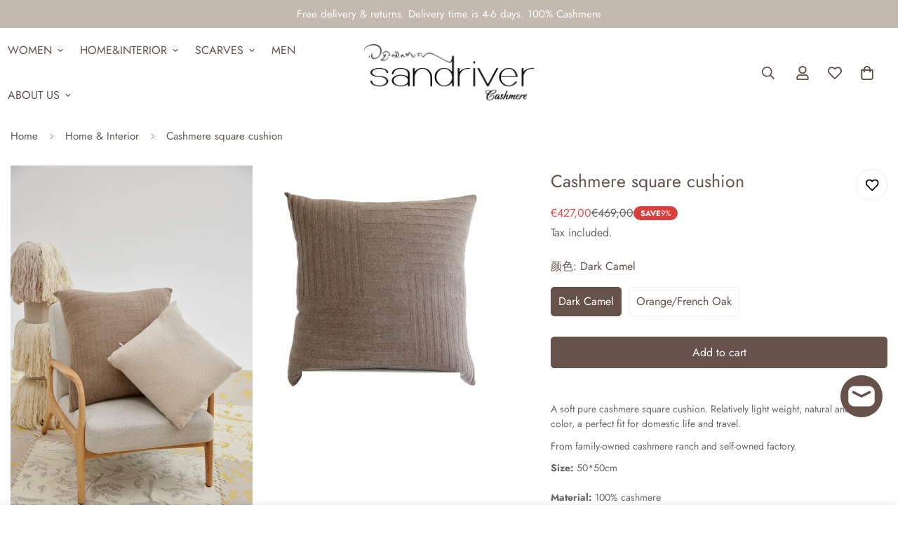

--- FILE ---
content_type: text/javascript; charset=utf-8
request_url: https://www.sandrivercashmere.de/products/cashmere-square-cushion.js
body_size: 700
content:
{"id":8198864929008,"title":"Cashmere square cushion","handle":"cashmere-square-cushion","description":"\u003cmeta charset=\"utf-8\"\u003e\n\u003cp data-mce-fragment=\"1\"\u003e\u003cspan data-mce-fragment=\"1\"\u003eA soft pure cashmere square cushion. \u003cmeta charset=\"utf-8\"\u003eRelatively light weight, natural and warm color, a perfect fit for domestic life and travel.\u003c\/span\u003e\u003c\/p\u003e\n\u003cp data-mce-fragment=\"1\"\u003eFrom family-owned cashmere ranch and self-owned factory.\u003c\/p\u003e\n\u003cp data-mce-fragment=\"1\"\u003e\u003cstrong data-mce-fragment=\"1\"\u003eSize:\u003c\/strong\u003e\u003cspan data-mce-fragment=\"1\"\u003e \u003c\/span\u003e50*50cm\u003cbr data-mce-fragment=\"1\"\u003e\u003cbr data-mce-fragment=\"1\"\u003e\u003cstrong data-mce-fragment=\"1\"\u003eMaterial:\u003c\/strong\u003e\u003cspan data-mce-fragment=\"1\"\u003e \u003c\/span\u003e100% cashmere\u003cbr data-mce-fragment=\"1\"\u003e\u003cbr data-mce-fragment=\"1\"\u003e\u003cstrong data-mce-fragment=\"1\"\u003eCode:\u003c\/strong\u003e\u003cspan data-mce-fragment=\"1\"\u003e \u003cmeta charset=\"utf-8\"\u003eSJF92P283N\u003c\/span\u003e\u003c\/p\u003e","published_at":"2023-01-06T13:17:20+08:00","created_at":"2023-01-06T13:17:19+08:00","vendor":"SAND RIVER FASHION CO.,LTD.","type":"Home \u0026 Interior","tags":["Home \u0026 Interior"],"price":42700,"price_min":42700,"price_max":42700,"available":true,"price_varies":false,"compare_at_price":46900,"compare_at_price_min":46900,"compare_at_price_max":46900,"compare_at_price_varies":false,"variants":[{"id":43757809074416,"title":"Dark Camel","option1":"Dark Camel","option2":null,"option3":null,"sku":"SJF92P283N","requires_shipping":true,"taxable":true,"featured_image":{"id":39314368626928,"product_id":8198864929008,"position":2,"created_at":"2023-01-06T13:17:43+08:00","updated_at":"2023-01-06T13:17:46+08:00","alt":null,"width":800,"height":800,"src":"https:\/\/cdn.shopify.com\/s\/files\/1\/1550\/5523\/products\/SJF92P283N.jpg?v=1672982266","variant_ids":[43757809074416]},"available":true,"name":"Cashmere square cushion - Dark Camel","public_title":"Dark Camel","options":["Dark Camel"],"price":42700,"weight":0,"compare_at_price":46900,"inventory_quantity":2,"inventory_management":"shopify","inventory_policy":"deny","barcode":"","featured_media":{"alt":null,"id":31912256667888,"position":2,"preview_image":{"aspect_ratio":1.0,"height":800,"width":800,"src":"https:\/\/cdn.shopify.com\/s\/files\/1\/1550\/5523\/products\/SJF92P283N.jpg?v=1672982266"}},"requires_selling_plan":false,"selling_plan_allocations":[]},{"id":43757809107184,"title":"Orange\/French Oak","option1":"Orange\/French Oak","option2":null,"option3":null,"sku":"SJF92P283N-2","requires_shipping":true,"taxable":true,"featured_image":{"id":39314366955760,"product_id":8198864929008,"position":3,"created_at":"2023-01-06T13:17:19+08:00","updated_at":"2023-01-06T13:17:46+08:00","alt":null,"width":1483,"height":2088,"src":"https:\/\/cdn.shopify.com\/s\/files\/1\/1550\/5523\/products\/20220123_41161.jpg?v=1672982266","variant_ids":[43757809107184]},"available":true,"name":"Cashmere square cushion - Orange\/French Oak","public_title":"Orange\/French Oak","options":["Orange\/French Oak"],"price":42700,"weight":0,"compare_at_price":46900,"inventory_quantity":2,"inventory_management":"shopify","inventory_policy":"deny","barcode":"","featured_media":{"alt":null,"id":31912255193328,"position":3,"preview_image":{"aspect_ratio":0.71,"height":2088,"width":1483,"src":"https:\/\/cdn.shopify.com\/s\/files\/1\/1550\/5523\/products\/20220123_41161.jpg?v=1672982266"}},"requires_selling_plan":false,"selling_plan_allocations":[]}],"images":["\/\/cdn.shopify.com\/s\/files\/1\/1550\/5523\/products\/20220123_39991.jpg?v=1672982241","\/\/cdn.shopify.com\/s\/files\/1\/1550\/5523\/products\/SJF92P283N.jpg?v=1672982266","\/\/cdn.shopify.com\/s\/files\/1\/1550\/5523\/products\/20220123_41161.jpg?v=1672982266"],"featured_image":"\/\/cdn.shopify.com\/s\/files\/1\/1550\/5523\/products\/20220123_39991.jpg?v=1672982241","options":[{"name":"颜色","position":1,"values":["Dark Camel","Orange\/French Oak"]}],"url":"\/products\/cashmere-square-cushion","media":[{"alt":null,"id":31912255160560,"position":1,"preview_image":{"aspect_ratio":0.667,"height":3844,"width":2564,"src":"https:\/\/cdn.shopify.com\/s\/files\/1\/1550\/5523\/products\/20220123_39991.jpg?v=1672982241"},"aspect_ratio":0.667,"height":3844,"media_type":"image","src":"https:\/\/cdn.shopify.com\/s\/files\/1\/1550\/5523\/products\/20220123_39991.jpg?v=1672982241","width":2564},{"alt":null,"id":31912256667888,"position":2,"preview_image":{"aspect_ratio":1.0,"height":800,"width":800,"src":"https:\/\/cdn.shopify.com\/s\/files\/1\/1550\/5523\/products\/SJF92P283N.jpg?v=1672982266"},"aspect_ratio":1.0,"height":800,"media_type":"image","src":"https:\/\/cdn.shopify.com\/s\/files\/1\/1550\/5523\/products\/SJF92P283N.jpg?v=1672982266","width":800},{"alt":null,"id":31912255193328,"position":3,"preview_image":{"aspect_ratio":0.71,"height":2088,"width":1483,"src":"https:\/\/cdn.shopify.com\/s\/files\/1\/1550\/5523\/products\/20220123_41161.jpg?v=1672982266"},"aspect_ratio":0.71,"height":2088,"media_type":"image","src":"https:\/\/cdn.shopify.com\/s\/files\/1\/1550\/5523\/products\/20220123_41161.jpg?v=1672982266","width":1483}],"requires_selling_plan":false,"selling_plan_groups":[]}

--- FILE ---
content_type: text/javascript
request_url: https://www.sandrivercashmere.de/cdn/shop/t/20/assets/cart.js?v=161350708433824915711757639649
body_size: 881
content:
class MCartRemoveButton extends HTMLElement{constructor(){super(),this.addEventListener("click",event=>{event.preventDefault(),(this.closest("m-cart")||this.closest("m-cart-drawer-items")).updateQuantity(this.dataset.index,0)})}}customElements.define("m-cart-remove-button",MCartRemoveButton);class MCartTemplate extends HTMLElement{constructor(){super(),this.cartUpdateUnsubscriber=void 0,this.isCartPage=MinimogSettings.templateName==="cart",this.cartDrawerWrapper=document.querySelector("m-cart-drawer"),this.cartDrawerInner=document.querySelector(".m-cart-drawer__inner"),this.mainCartItems=this.querySelector("[data-minimog-cart-items]"),this.cartSubTotal=this.querySelector("[data-cart-subtotal]"),this.cartDiscount=this.querySelector("[data-minimog-cart-discounts]"),this.giftWrapping=this.querySelector("[data-minimog-gift-wrapping]");let loadingTarget=this.cartDrawerInner;this.isCartPage&&(loadingTarget=document.body),this.loading=new MinimogLibs.AnimateLoading(loadingTarget,{overlay:loadingTarget}),this.rootUrl=window.Shopify.routes.root;const debouncedOnChange=debounce(event=>{event.target.name!=="id"&&this.onChange(event)},300);this.isCartPage?this.mainCartItems.addEventListener("change",debouncedOnChange.bind(this)):this.addEventListener("change",debouncedOnChange.bind(this)),MinimogEvents.subscribe(MinimogTheme.pubSubEvents.cartUpdate,response=>{this.getCart().then(cart=>{this.updateCartCount(cart.item_count)})})}updateCartCount(itemCount){document.querySelectorAll(".m-cart-count-bubble").forEach(cartCount=>{itemCount>0?(cartCount.textContent=itemCount,cartCount.classList.remove("m:hidden")):cartCount.classList.add("m:hidden")})}getCart(){return fetchJSON(this.rootUrl+"cart.json")}connectedCallback(){this.cartUpdateUnsubscriber=MinimogEvents.subscribe(MinimogTheme.pubSubEvents.cartUpdate,event=>{event.source!=="main-cart-items"&&this.onCartUpdate()})}disconnectedCallback(){this.cartUpdateUnsubscriber&&this.cartUpdateUnsubscriber()}onCartUpdate(renderFooter=!0){const{routes}=window.MinimogSettings;fetch(`${routes.cart}?section_id=cart-template`).then(response=>response.text()).then(responseText=>{const html=new DOMParser().parseFromString(responseText,"text/html"),cartItems=html.querySelector("[data-minimog-cart-items]"),cartSubTotal=html.querySelector("[data-cart-subtotal]"),cartDiscount=html.querySelector("[data-minimog-cart-discounts]"),giftWrapping=html.querySelector("[data-minimog-gift-wrapping]");this.isCartPage&&(this.mainCartItems.innerHTML=cartItems.innerHTML,renderFooter&&(this.cartSubTotal.innerHTML=cartSubTotal.innerHTML,this.cartDiscount.innerHTML=cartDiscount.innerHTML,this.giftWrapping.innerHTML=giftWrapping.innerHTML))}).catch(e=>{console.error(e)})}onChange(event){this.updateQuantity(event.target.dataset.index,event.target.value,document.activeElement.getAttribute("name"))}updateQuantity(line,quantity,name){this.loading.start();const{routes}=window.MinimogSettings,body=JSON.stringify({line,quantity,sections:this.getSectionsToRender().map(section=>section.section),sections_url:window.location.pathname});fetch(`${routes.cart_change_url}`,{...fetchConfig(),body}).then(response=>response.text()).then(state=>{const parsedState=JSON.parse(state);let quantityElement=document.getElementById(`MinimogDrawer-quantity-${line}`);this.isCartPage&&(MinimogTheme.config.mqlMobile?quantityElement=document.querySelector(`.MinimogQuantity-${line}.MinimogQuantity-mobile`):quantityElement=document.querySelector(`.MinimogQuantity-${line}.MinimogQuantity-desktop`));const items=document.querySelectorAll(".m-cart-item");if(parsedState.errors){this.loading.finish(),quantityElement.value=quantityElement.getAttribute("value"),this.updateLiveRegions(line,parsedState.errors);return}this.classList.toggle("m-cart--empty",parsedState.item_count===0),this.cartDrawerWrapper&&this.cartDrawerWrapper.classList.toggle("m-cart--empty",parsedState.item_count===0),this.getSectionsToRender().forEach(section=>{const elementToReplace=document.getElementById(section.id).querySelector(section.selector)||document.getElementById(section.id);elementToReplace.innerHTML=this.getSectionInnerHTML(parsedState.sections[section.section],section.selector)});const updatedValue=parsedState.items[line-1]?parsedState.items[line-1].quantity:void 0;let message="";items.length===parsedState.items.length&&updatedValue!==parseInt(quantityElement.value)&&(typeof updatedValue>"u"?message=window.MinimogStrings.cartError:message=window.MinimogStrings.quantityError.replace("{{ quantity }}",updatedValue)),this.updateLiveRegions(line,message),MinimogEvents.emit(MinimogTheme.pubSubEvents.cartUpdate,{...parsedState,source:"main-cart-items"})}).catch(()=>{}).finally(()=>{this.loading.finish()})}updateLiveRegions(line,message){let lineItemNode=document.getElementById(`MinimogCartDrawer-Item-${line}`);this.isCartPage&&(lineItemNode=document.getElementById(`MinimogCart-Item-${line}`)),message!==""&&lineItemNode&&MinimogTheme.Notification.show({target:lineItemNode,type:"warning",message})}getSectionInnerHTML(html,selector){return new DOMParser().parseFromString(html,"text/html").querySelector(selector).innerHTML}getSectionsToRender(){return[{id:"MinimogCart",section:"cart-template",selector:"[data-minimog-cart-items]"},{id:"MinimogCart",section:"cart-template",selector:"[data-cart-subtotal]"},{id:"MinimogCart",section:"cart-template",selector:"[data-minimog-cart-discounts]"},{id:"MinimogCart",section:"cart-template",selector:"[data-minimog-gift-wrapping]"}]}}customElements.define("m-cart",MCartTemplate);
//# sourceMappingURL=/cdn/shop/t/20/assets/cart.js.map?v=161350708433824915711757639649


--- FILE ---
content_type: text/javascript; charset=utf-8
request_url: https://www.sandrivercashmere.de/products/cashmere-square-cushion.js
body_size: 186
content:
{"id":8198864929008,"title":"Cashmere square cushion","handle":"cashmere-square-cushion","description":"\u003cmeta charset=\"utf-8\"\u003e\n\u003cp data-mce-fragment=\"1\"\u003e\u003cspan data-mce-fragment=\"1\"\u003eA soft pure cashmere square cushion. \u003cmeta charset=\"utf-8\"\u003eRelatively light weight, natural and warm color, a perfect fit for domestic life and travel.\u003c\/span\u003e\u003c\/p\u003e\n\u003cp data-mce-fragment=\"1\"\u003eFrom family-owned cashmere ranch and self-owned factory.\u003c\/p\u003e\n\u003cp data-mce-fragment=\"1\"\u003e\u003cstrong data-mce-fragment=\"1\"\u003eSize:\u003c\/strong\u003e\u003cspan data-mce-fragment=\"1\"\u003e \u003c\/span\u003e50*50cm\u003cbr data-mce-fragment=\"1\"\u003e\u003cbr data-mce-fragment=\"1\"\u003e\u003cstrong data-mce-fragment=\"1\"\u003eMaterial:\u003c\/strong\u003e\u003cspan data-mce-fragment=\"1\"\u003e \u003c\/span\u003e100% cashmere\u003cbr data-mce-fragment=\"1\"\u003e\u003cbr data-mce-fragment=\"1\"\u003e\u003cstrong data-mce-fragment=\"1\"\u003eCode:\u003c\/strong\u003e\u003cspan data-mce-fragment=\"1\"\u003e \u003cmeta charset=\"utf-8\"\u003eSJF92P283N\u003c\/span\u003e\u003c\/p\u003e","published_at":"2023-01-06T13:17:20+08:00","created_at":"2023-01-06T13:17:19+08:00","vendor":"SAND RIVER FASHION CO.,LTD.","type":"Home \u0026 Interior","tags":["Home \u0026 Interior"],"price":42700,"price_min":42700,"price_max":42700,"available":true,"price_varies":false,"compare_at_price":46900,"compare_at_price_min":46900,"compare_at_price_max":46900,"compare_at_price_varies":false,"variants":[{"id":43757809074416,"title":"Dark Camel","option1":"Dark Camel","option2":null,"option3":null,"sku":"SJF92P283N","requires_shipping":true,"taxable":true,"featured_image":{"id":39314368626928,"product_id":8198864929008,"position":2,"created_at":"2023-01-06T13:17:43+08:00","updated_at":"2023-01-06T13:17:46+08:00","alt":null,"width":800,"height":800,"src":"https:\/\/cdn.shopify.com\/s\/files\/1\/1550\/5523\/products\/SJF92P283N.jpg?v=1672982266","variant_ids":[43757809074416]},"available":true,"name":"Cashmere square cushion - Dark Camel","public_title":"Dark Camel","options":["Dark Camel"],"price":42700,"weight":0,"compare_at_price":46900,"inventory_quantity":2,"inventory_management":"shopify","inventory_policy":"deny","barcode":"","featured_media":{"alt":null,"id":31912256667888,"position":2,"preview_image":{"aspect_ratio":1.0,"height":800,"width":800,"src":"https:\/\/cdn.shopify.com\/s\/files\/1\/1550\/5523\/products\/SJF92P283N.jpg?v=1672982266"}},"requires_selling_plan":false,"selling_plan_allocations":[]},{"id":43757809107184,"title":"Orange\/French Oak","option1":"Orange\/French Oak","option2":null,"option3":null,"sku":"SJF92P283N-2","requires_shipping":true,"taxable":true,"featured_image":{"id":39314366955760,"product_id":8198864929008,"position":3,"created_at":"2023-01-06T13:17:19+08:00","updated_at":"2023-01-06T13:17:46+08:00","alt":null,"width":1483,"height":2088,"src":"https:\/\/cdn.shopify.com\/s\/files\/1\/1550\/5523\/products\/20220123_41161.jpg?v=1672982266","variant_ids":[43757809107184]},"available":true,"name":"Cashmere square cushion - Orange\/French Oak","public_title":"Orange\/French Oak","options":["Orange\/French Oak"],"price":42700,"weight":0,"compare_at_price":46900,"inventory_quantity":2,"inventory_management":"shopify","inventory_policy":"deny","barcode":"","featured_media":{"alt":null,"id":31912255193328,"position":3,"preview_image":{"aspect_ratio":0.71,"height":2088,"width":1483,"src":"https:\/\/cdn.shopify.com\/s\/files\/1\/1550\/5523\/products\/20220123_41161.jpg?v=1672982266"}},"requires_selling_plan":false,"selling_plan_allocations":[]}],"images":["\/\/cdn.shopify.com\/s\/files\/1\/1550\/5523\/products\/20220123_39991.jpg?v=1672982241","\/\/cdn.shopify.com\/s\/files\/1\/1550\/5523\/products\/SJF92P283N.jpg?v=1672982266","\/\/cdn.shopify.com\/s\/files\/1\/1550\/5523\/products\/20220123_41161.jpg?v=1672982266"],"featured_image":"\/\/cdn.shopify.com\/s\/files\/1\/1550\/5523\/products\/20220123_39991.jpg?v=1672982241","options":[{"name":"颜色","position":1,"values":["Dark Camel","Orange\/French Oak"]}],"url":"\/products\/cashmere-square-cushion","media":[{"alt":null,"id":31912255160560,"position":1,"preview_image":{"aspect_ratio":0.667,"height":3844,"width":2564,"src":"https:\/\/cdn.shopify.com\/s\/files\/1\/1550\/5523\/products\/20220123_39991.jpg?v=1672982241"},"aspect_ratio":0.667,"height":3844,"media_type":"image","src":"https:\/\/cdn.shopify.com\/s\/files\/1\/1550\/5523\/products\/20220123_39991.jpg?v=1672982241","width":2564},{"alt":null,"id":31912256667888,"position":2,"preview_image":{"aspect_ratio":1.0,"height":800,"width":800,"src":"https:\/\/cdn.shopify.com\/s\/files\/1\/1550\/5523\/products\/SJF92P283N.jpg?v=1672982266"},"aspect_ratio":1.0,"height":800,"media_type":"image","src":"https:\/\/cdn.shopify.com\/s\/files\/1\/1550\/5523\/products\/SJF92P283N.jpg?v=1672982266","width":800},{"alt":null,"id":31912255193328,"position":3,"preview_image":{"aspect_ratio":0.71,"height":2088,"width":1483,"src":"https:\/\/cdn.shopify.com\/s\/files\/1\/1550\/5523\/products\/20220123_41161.jpg?v=1672982266"},"aspect_ratio":0.71,"height":2088,"media_type":"image","src":"https:\/\/cdn.shopify.com\/s\/files\/1\/1550\/5523\/products\/20220123_41161.jpg?v=1672982266","width":1483}],"requires_selling_plan":false,"selling_plan_groups":[]}